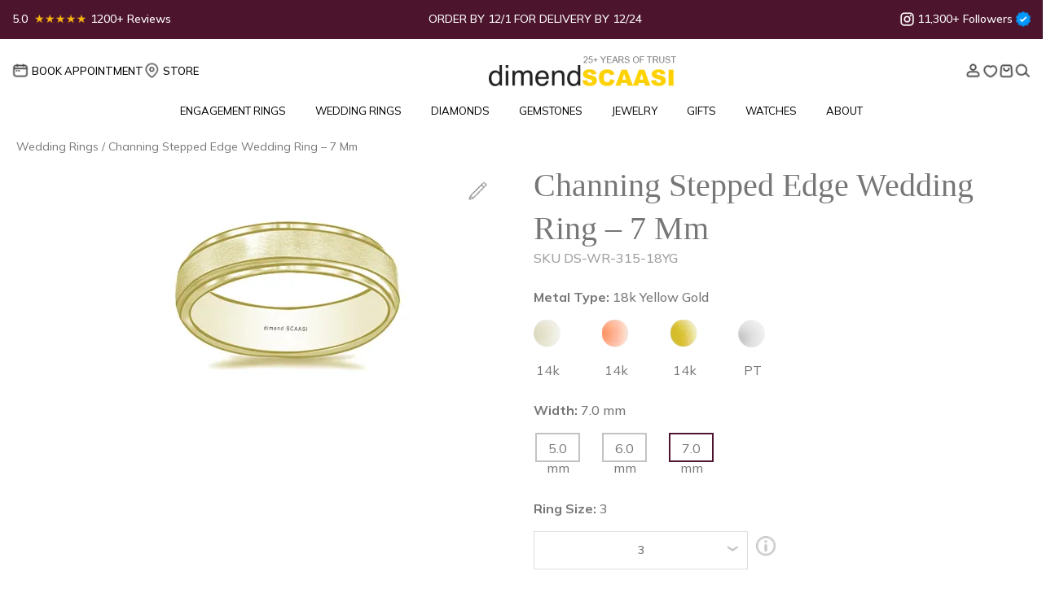

--- FILE ---
content_type: text/css; charset=UTF-8
request_url: https://www.dimendscaasi.com/wp-content/themes/dimendcaasi/css/landing-page.min.css
body_size: 10331
content:
.shop-wedding-ring .owl_about_main_slider .items{display:inline-block;width:20%!important}.anniversary-landing .engagement-details{width:100%}.anniversary-landing .engagement-details a.build-ring{display:inline-block}.anniversary-landing a.build-ring.build-settings{margin-right:15px}.anniversary-landing a.build-ring.build-diamons{margin-left:15px}.wedding-landing-layout a.build-ring:hover{background:#555;text-decoration:none;padding:12px 20px;transition:0s}.engagement-landing-layout a.build-ring:hover{background:#555;text-decoration:none;padding:12px 20px;transition:0s}.anniversary-landing .engagement-details p span{margin:25px auto 40px!important;max-width:50%}.anniversary-landing:after{content:"";background:0 0!important;height:100%;position:absolute;width:100%;background-size:100%;top:0;max-height:402px;margin-top:30px;z-index:1}.anniversary-yelp{padding:0!important}.exp-wed-landing .yelp-google:before{border-bottom:none}.sel-men-ring-styl .owl_about_main_slider .items{display:inline-block}.sel-men-ring-styl .owl_about_main_slider{text-align:center}.wedding-rings-metal ul li{margin-right:0}.wedding-landing-layout a.build-ring{width:290px}.shop-wedding-ring h3 a{color:#767676;font-size:14px}.shop-wedding-ring .diamond-collection-inner h3 a:hover{font-weight:700}.sel-men-ring-styl .diamond-collection-inner h3 a{color:#767676;font-size:14px}.shop-wedding-ring .diamond-collection-inner h3{padding:3px 0;margin:0!important}.shop-wedding-ring .product-desc{padding:0;margin:0 7px!important;border:none}.luxury-content{position:absolute;bottom:0}.engagement-landing-layout .signature-luxury .luxury-content{width:100%}.signature-content{position:absolute;bottom:55px;text-align:center;padding:0 40px;width:100%}.luxury-content{position:absolute;bottom:55px;text-align:center;padding:0 40px}h2.caption-txt,h3.caption-txt{bottom:40%;text-transform:capitalize;color:#fff;border-left:none!important;border-right:none!important;width:100%;margin:0 auto;text-align:center;border:1px solid #ffffff87;padding:4px 0 7px 0}.luxury-content p{letter-spacing:-.1px}.best-sellers.shop-from-ring-category.shop-ring-color .ring-img h3{background:#fff;padding:40px 0 20px}.shop-from-ring-category .ring-img h3{margin-bottom:0;padding:53px 0 20px;text-align:center;color:#767676;font-size:14px;background:#fbfbfb;position:relative}.signature-collect img{width:100%}.wedding-engagement-rings .engagement-section .steps{left:0;right:0}.wedding-engagement-rings .engagement-section .steps .settings-steps{padding:0;min-height:50px!important;min-width:190px;background:#fff;border-radius:6px;width:150px}.wedding-engagement-rings .engagement-section .steps .settings-steps h2{font-size:14px!important;left:14px}.wedding-engagement-rings .engagement-section .steps .settings-steps p{font-size:14px;margin:0;padding:0;position:relative;left:7px;font-weight:700}.wedding-engagement-rings .engagement-section .steps .settings-steps.active{padding-left:20px!important}.wedding-engagement-rings .engagement-section .steps .settings-steps.active h2{padding-left:0!important;left:-7px}.wedding-engagement-rings .engagement-section .steps .settings-steps h2::after{top:0;left:16px;height:16px;background:#707070}.wedding-engagement-rings .engagement-section .steps .settings-steps img{width:19px;right:4px}.shop-btn{margin-top:90px}.create-own-ring .engagement-details{top:-85px}.exp-wed-landing .yelp-google span{font-weight:700}.explore-diamond-collection.sel-men-ring-styl .items .product-desc{box-shadow:none!important}.explore-diamond-collection.sel-men-ring-styl .items .product-desc .diamond-collection-inner img{transition:.5s;transform:scale(1);box-shadow:none}.explore-diamond-collection.sel-men-ring-styl .items .product-desc:hover .diamond-collection-inner img{transition:.5s;transform:scale(1);box-shadow:none!important}.sel-men-ring-styl .product-desc:hover{box-shadow:0 3px 10px rgb(144 144 144 / 17%)}.shop-wedding-ring .product-desc:hover{box-shadow:0 3px 10px rgb(144 144 144 / 17%)}.popular-setting .product-desc:hover{box-shadow:0 3px 10px rgb(144 144 144 / 17%)}.popular-setting .items .product-desc:hover .diamond-collection-inner img{box-shadow:none}.sel-men-ring-styl .items .product-desc:hover .diamond-collection-inner img{box-shadow:none}.shop-wedding-ring .items .product-desc:hover .diamond-collection-inner img{box-shadow:none}.shop-wedding-ring .items .product-desc:hover .diamond-collection-inner h3 a{font-weight:700;text-decoration:none}.sel-men-ring-styl .items .product-desc:hover .diamond-collection-inner h3 a{font-weight:700;text-decoration:none}.popular-setting .items .product-desc:hover .diamond-collection-inner h3 a{font-weight:700;text-decoration:none}.natural-diamond img{width:100%}.blog-desc a:hover{text-decoration:none}.engagement-landing-layout .popular-setting .owl_about_main_slider .items{width:23%}.step-num{margin:0;color:#767676;padding-right:20px;position:relative;font-size:14px;font-weight:700;left:10px;font-family:mulish}.step-num::after{top:0;left:16px;height:16px;background:#707070;content:"";position:absolute;width:1px;right:15px}.anniversary-landing p{width:50%;margin:15px auto}p.mob-txt{display:none}.signature-luxury img{width:100%}.create-own-ring .engagement-section h2{font-size:30px}.popular-setting .product-desc .diamond-collection-inner h3{margin-bottom:15px;text-align:center;color:#707070;font-size:14px;margin-top:15px;margin:0!important;padding:3px 0}.popular-setting .product-desc .diamond-collection-inner h3 a{margin-bottom:15px;text-align:center;color:#707070;font-size:14px;margin-top:15px}.fine-jewelry-landing-layout .create-own-ring .engagement-details{top:0}.lab-desc-txt{background-image:url(../images/bg-texture.webp);padding:3%;background-repeat:no-repeat;background-size:100%}.lab-desc-txt h4{color:#585857;font-family:arapey;font-size:40px}.lab-desc-txt p{font-size:14px;color:#585857;min-height:59px}.engagement-landing-layout .banner-txt .banner-btn{font-size:14px}.wedding-landing-layout .banner-txt .banner-btn{font-size:14px}.lab-desc-txt a.build-ring:hover{padding:12px 20px;background:#555;min-height:59px}.lab-natural-diamond .col-lg-6{margin-bottom:0}.shapes-slider-owl{display:block}.shapes-slider-owl .items{display:inline-block;width:7.7%;text-align:center}.shapes-slider-owl .product-desc{margin:0}.stud-landing{background:url(../images/diamond-stud-banner.webp) no-repeat!important;background-size:100%!important;padding:0!important;height:423px}.stud-landing .banner-txt{padding:60px 0}.stud-landing p{color:#fff!important;padding-right:105px}.stud-landing h1{margin-bottom:20px!important;color:#fff!important}.stud-note-strip{background:#ffeea8;margin:40px 0}.shop-prod .total-carat-weight p{font-weight:400;margin-top:0;height:40px;line-height:40px!important}.stud-desc p{letter-spacing:-.1px;margin-bottom:30px}.stud-desc span{display:block;margin-top:15px}.shop-prod .total-carat-weight ul li{margin:0}.shop-stud a{border:2px solid #ffd000;color:#000;padding:10px 0;display:block;width:100%;margin:0 auto;font-weight:700}span.prong-struct{background:url(../images/stud-sprites.webp);display:block;width:70px;height:70px}span.crown-struct{background:url(../images/stud-sprites.webp);display:block;width:106px;background-position:0 -80px;height:70px}.stud-structure{display:flex;justify-content:space-around;margin-top:40px}.shop-prod{width:250px;margin:0 auto}.prod-img h3{font-size:25px;color:#767676;font-family:Arapey,serif}.prod-img{height:340px}.shop-prod .select-metal-type ul li span{width:25px;height:25px;background-size:40px}.shop-prod .select-metal-type ul li.white-gold span{background-position:-9px -63px}.shop-prod .select-metal-type ul li.yellow-gold span{background-position:-8px -110px}.shop-prod .select-metal-type ul li.rose-gold span{background-position:-8px -17px}.shop-prod .select-metal-type ul li.platinum span{background-position:-8px -156px}.stud-desc{margin:50px 0}.custm-diamond a.build-ring{width:270px}.newlayout-engagement-rings.wedding-ring-women .custm-diamond a.build-ring{margin-top:16px}.custm-diamond a.build-ring:hover{padding:12px 20px;background-color:#555!important}.shop-stud{position:relative}.dropdown-content li a{font-size:12px;font-weight:400;border-top:none;background:#fff}ul.dropdown-content{position:absolute;width:100%;display:none}.shop-stud a{background:url(../images/down-arrow.webp) no-repeat right;background-position-x:95%}.shop-stud a:hover{text-decoration:none;font-weight:700}.shop-stud:hover ul.dropdown-content{display:block}.shop-prod .total-carat-weight ul li{margin:0;width:40px;height:40px;line-height:39px}span.prong-struct.classic-basket{background-position:-198px -4px}span.crown-struct.classic-basket{background-position:-101px -80px}span.prong-struct.martini{background-position:-308px -5px;height:75px}span.crown-struct.martini{background-position:-215px -80px}span.prong-struct.halo-hidden{background-position:-198px -4px;height:75px}span.crown-struct.halo-hidden{background-position:-324px -80px}span.crown-struct.prong{background-position:104px -80px;height:75px}.span.prong-struct.prong-struct{height:75px}.no-carat span{margin-top:35px}.natural-ctw p{margin-top:35px!important}.anniversary-landing img.fullscreen-img{width:95%;margin:0 auto}.shop-prod .select-metal-type ul li{text-align:center;color:#767676;font-size:13px}.shop-prod .select-metal-type ul li span{margin:10px auto}.stud-landing-layout .shop-prod:nth-child(4) .total-carat-weight.justify-content-between p,.stud-landing-layout .shop-prod:nth-child(4).four__clo .total-carat-weight.justify-content-between p{height:40px;line-height:40px}.new-york-location-layout .location-wedding-ring a.build-ring{width:auto;padding-left:8px;padding-right:8px;font-size:14px}.diamond-landing-banner{background:url(../images/diamond-landing-bg.webp) no-repeat!important;background-size:100%!important;padding:0 0!important;height:423px}.diamond-landing-banner .banner-txt{padding:60px 0}.diamond-landing-banner .banner-txt h1{color:#464646;margin-bottom:15px}.diamond-landing-banner p{color:#000;padding-right:200px}.diamond-landing-layout .sel-men-ring-styl .owl_about_main_slider .items{width:9%}.diamond-landing-layout .sel-men-ring-styl .product-desc img{max-width:100%}.diamond-landing-layout .sel-men-ring-styl .product-desc a{font-weight:700}.learn-diamond{text-align:center}.learn-diamond .product-desc{margin:0 25px!important}.learn-diamond .owl_about_main_slider .items{width:28%!important}.learn-diamond p{width:700px;margin:0 auto}.mob-txt{display:none}.sort-filter-landing h2{font-size:38px;font-family:Arapey,serif;color:#767676;text-align:initial}.diamond-landing-layout .engagement-section{max-width:450px}.blog-post{cursor:pointer;margin-bottom:40px}.blog-post:hover .blog-desc{box-shadow:0 3px 6px rgb(0 0 0 / 16%)}.blog-post .blogHeading-2,.blog-post h2{color:#83690c;font-size:24px;font-family:Arapey,serif}span.blog-social{background:url(../images/blog-socialmedia-sprites.png);width:55px;height:55px;display:inline-block;margin-right:25px;background-size:230px}span.blog-social:last-child{margin-right:0}span.blog-social.fb-blog{background-position:-56px 0}span.blog-social.insta-blog{background-position:-114px 0}span.blog-social.pint-blog{background-position:58px 0}.blog-list h1{font-size:40px;font-family:Arapey,serif;color:#3e3e3e;margin-bottom:30px}.blog-page-layout .breadcrum .wrapper{max-width:1280px}.blog-page-layout .breadcrum ul{padding:0;border-top:1px solid #c3c3c3}.best-chicago span.blog-social{background:url(../images/blog-socialmedia-sprites.png);width:24px;height:25px;display:inline-block;margin-right:15px;background-size:103px}.best-chicago span.blog-social.fb-blog{background-position:-25px 0}.blog-post-heading span.blog-social{width:35px;height:35px;margin-right:20px;background-size:143px}.blog-post-heading span.blog-social.fb-blog{background-position:-35px 0}.blog-post-heading span.blog-social.insta-blog{background-position:-213px 0}.blog-post-heading span.blog-social.pint-blog{background-position:179px 0}.best-chicago{box-shadow:0 3px 6px rgba(86,86,86,.22)}.blog-post-heading h1{color:#83690c;font-size:50px;font-family:Arapey,serif;margin-bottom:40px}.date-social-icon{margin-bottom:40px}.post-desc h2{color:#262626;font-size:37px;font-family:Arapey,serif;margin-top:30px}.post-desc h3{color:#262626;font-size:28px;font-family:Arapey,serif;margin-top:30px}.post-desc span{display:block;margin-top:15px}.best-chicago{max-width:300px;position:sticky;top:120px;visibility:hidden;opacity:0;transition:.5s}.best-chicago.test{visibility:visible;opacity:1;transition:.5s}.best-chicago span.blog-social.insta-blog{background-position:-52px 0}.best-chicago span.blog-social.pint-blog{background-position:26px 0}.blog-post img{width:100%;height:auto}span.devidr{margin:0 15px}.account-optn-bar{max-width:280px;background:#fffae5}.account-optn-bar h2{font-size:40px;font-family:arapay;color:#767676;padding:20px 30px}.account-optn-bar ul li a{color:#767676;font-size:20px;line-height:40px}.account-form-hdr h3{font-size:20px;color:#767676}.account-details form .form-control{border-radius:0}.account-details form label{color:#767676}.account-optn-bar li.active{background:#ffd000}.account-optn-bar li{padding:10px 0 10px 30px}.account-optn-bar ul li.active a{color:#fff;font-weight:700}.account-form-hdr a{color:#ffd000;font-size:20px;font-weight:700;text-decoration:underline}.account-optn-bar ul li a:hover{text-decoration:none}.account-breadcrum .breadcrum{background:#fff}.pref-checkbox .wpcf7-list-item input[type=checkbox]::before{width:33px;height:33px}p.send-offrs{top:-14px;padding:0 0 0 40px}section.account-breadcrum{padding:0}.refer-form .form-control{height:45px}.refer-form button.hint-send{padding:13px 0;min-width:350px}.account-details .srch-shop .cus-col2{padding-left:0}.account-details .choose-setting-btn{border-top:none;float:right}.pref-checkbox label{display:block}.account-optn-bar .nav-pills .nav-link.active,.nav-pills .show>.nav-link{color:#fff;background-color:#ffd000;border-radius:0;font-weight:700}.account-optn-bar .nav-pills .nav-link{color:#767676;font-size:18px;padding:10px 30px}.saved-add span{display:block}.refer-friend .col-lg-6{border:1px solid #707070;border-right:none}.refer-hdr h2{font-size:40px;color:#767676;font-family:Arapey,serif;text-align:center}.refer-hdr p{font-size:17px;text-align:center}.refer-form textarea{height:38px}.pref-checkbox .check-filters{position:absolute;bottom:0}.account-details form .form-control::placeholder{color:#9f9f9f;font-size:14px}.saved-add p{margin-bottom:5px}.lab-diamond-layout .engagement-section{max-width:520px}.strip p{margin:0}.saved-add{padding:2%;float:left;box-shadow:0 3px 6px rgb(118 118 118 / 15%);width:350px;position:relative}.saved-add img{position:absolute;right:10px;bottom:25px;width:20px}.shop-wedding-ring h2{margin-bottom:20px}.pref-checkbox .wpcf7-list-item input[type=checkbox]::after{width:33px;height:33px;display:flex;justify-content:center;align-items:center}.engagement-section.location-wedding-ring{width:100%;margin:auto;max-width:520px}.engagement-section.location-wedding-ring p{max-width:440px;margin:0 auto 30px}.boston-location{background:url(../images/boston-location-bannr.webp) no-repeat!important;background-size:100%!important;height:423px;padding:0!important}.new-york-location{background:url(../images/new-york-banner.webp) no-repeat!important;background-size:100%!important;height:423px;padding:0!important}.new-york-location .banner-txt{padding:80px 0}.location-wedding-ring a.build-ring{width:240px;font-size:11px;padding:12px 0}.hudson-river p{text-align:center;padding:0 45px}.new-york-location h1{color:#313131!important;padding-right:111px}.new-york-location-layout .owl_about_main_slider .items{width:23%;margin-right:0}.new-york-location-layout .owl_about_main_slider{text-align:center}.detroit-location{background:url(../images/detroit-location-bg.webp) no-repeat!important;background-size:100%!important}.sanfrancisco-location{background:url(../images/sanfrancisco-bg.webp) no-repeat!important;background-size:100%!important}.sanfrancisco-location .banner-txt{float:right;max-width:390px}.sanfrancisco-location .banner-txt h1{color:#fff!important;padding-right:0}.boston-location{background:url(../images/boston-location-bannr.webp) no-repeat!important;background-size:100%!important;height:423px;padding:0!important}.boston-location h1{color:#fff!important;padding-right:0}.boston-location .banner-txt{float:right;max-width:390px}.buy-hover{padding:12px 12px!important}.lab-created-diamond{background:url(../images/lab-created-bg.webp) no-repeat right}.lab-created-diamond{background:url(../images/lab-created-bg.webp) no-repeat right;padding:40px 0!important;text-align:center;background-size:28%}.lab-created-diamond p{width:650px;margin:0 auto}.lab-created-diamond h2{color:#585856;font-size:40px;font-family:Arapey,serif;margin-bottom:20px}.hpht p{font-size:16px;text-align:center}.lab-made-diamonds h2{font-family:Arapey,serif;text-align:center;color:#585857;font-size:38px;margin-bottom:15px}.lab-made-diamonds{background:url(../images/lab-created-texture-bg.png) no-repeat;background-size:cover}.why-lab-diamonds h2{text-align:center;color:#585857;font-family:Arapey,serif;margin-bottom:50px;font-size:40px}.why-lab-diamonds p{padding:0 96px}.lab-diamond-layout .sel-men-ring-styl .owl_about_main_slider .items{width:9%}.lab-diamond-layout .sel-men-ring-styl .product-desc img{max-width:100%}.lab-diamond-layout .sel-men-ring-styl .product-desc a{font-weight:700}.lab-diamond-layout .wedding-ring-women .engagement-section{max-width:520px}.hpht{padding:0 40px}.shop-prod .total-carat-weight ul li.active{border:1px solid #c0bda2}.modal-content.share-model{padding-bottom:25px}.modal-content.share-model .social-sprites-blog{text-align:center;width:300px;margin:45px auto 0;padding-top:40px}.modal-content.share-model .social-sprites-blog a{display:inline-block;margin:0 5px}.modal-content.share-model .social-sprites-blog a span.blog-social.pint-blog{background-position:-168px 2px}.modal-content.share-model .social-sprites-blog a span.blog-social{background:url(../images/blog-socialmedia-sprites.png);width:55px;height:56px;background-size:225px;background-repeat:no-repeat}.modal-content.share-model .social-sprites-blog a span.blog-social.fb-blog{background-position:-54px 2px}.modal-content.share-model .social-sprites-blog a span.blog-social.twitter-blog{background-position:1px 1px}.mt-minus-4{margin-top:-4px}.ctw-tooltip-dtl{box-shadow:1px 1px 10px #00000026;visibility:hidden;position:absolute;right:-192px;width:200px;padding:10px;top:6px;z-index:9;background:#fff;font-size:13px;border-radius:3px}.ctw-tooltip-info p img{cursor:pointer}.ctw-tooltip-info .ctw-label{display:inline-block}.ctw-tooltip-info .ctw-info-dtl{display:inline-block;cursor:pointer}.ctw-tooltip-info .ctw-info-dtl:hover .ctw-tooltip-dtl{visibility:visible}.ctw-tooltip-info.last-tooltip .ctw-tooltip-dtl{right:0;top:24px}.lab-diamond-landing-text .engagement-details{height:315px}.lab-diamond-landing-text .engagement-details h3{font-size:16px}.lab-diamond-landing-text .engagement-details p{display:block}.bannerView.homepage-banner{background-image:unset!important}.bannerView p{color:#313131!important}.our-reviews b.newlayout-heading{color:#000;font-weight:500}.yellow-gold-chain-landing{background:url(../images/yellow-gold-chains.webp) no-repeat!important;background-size:100%!important;padding:0!important;height:423px}.yellow-gold-chain-landing img{width:100%}.yellow-gold-chain-landing .banner-txt{padding:0 0}.yellow-gold-chain-landing .wrapper{padding:3% 15px!important}.shop-gold-chains a{border:2px solid #ffd000;color:#000;padding:10px 0;display:block;width:100%;margin:0 auto;font-weight:700;text-decoration:none}.gold-chains-yelp-google a{color:#000;text-decoration:none}.gold-chains-yelp-google span{display:block;color:#767676;font-size:12px;margin:10px 0}.trust-logo-bottom .ds-strip-bottom{position:absolute;right:0;bottom:0}.engagement-details.custm-gold-chain{height:180px}.stud-landing-layout .col-lg-12{overflow:auto!important}@media (min-width:1540px){.yellow-gold-chain-landing{height:545px}section .yellow-gold-chain-landing.homepage-banner{padding:10px 0}.yellow-gold-chain-landing .wrapper{padding:5% 15px!important}}@media (min-width:1540px) and (max-width:1680px){.yellow-gold-chain-landing{height:445px}}@media (min-width:1024px) and (max-width:1200px){.yellow-gold-chain-landing{height:350px}.yellow-gold-chain-landing .banner-txt{padding:0 0;translate:0 -9%}.custm-gold-chain .engagement-section{max-width:85%!important}}@media (min-width:768px) and (max-width:1023px){.yellow-gold-chain-landing .banner-txt{padding:0!important;translate:0 -13%}.yellow-gold-chain-landing{height:auto}.gold-chains-experience-logo img{width:90px;height:103px}.engagement-details.custm-gold-chain{height:170px}}@media (min-width:820px) and (max-width:1023px){.yellow-gold-chain-landing .banner-txt{padding:0 0;translate:0 -8%}}@media screen and (max-width:768px){.yellow-gold-chain-landing{height:auto}.gold-chains-experience-logo img{width:90px;height:103px}}@media (min-width:1501px) and (max-width:1920px){.shop-prod{width:250px;margin:0 34px 0 0}.shop-prod:last-child{margin:0}.prod-img h3{font-size:22px!important}section.hudson-river{padding:30px 0 0}}@media only screen and (min-width:1601px){.blog-page-layout .breadcrum .wrapper{max-width:90%}.prod-img{height:370px}}@media (min-width:1024px) and (max-width:1500px){.shop-prod{width:230px;margin:0 10px}.prod-img h3{font-size:22px}.shop-prod .total-carat-weight ul li{width:35px;height:35px;font-size:12px;line-height:35px}.blog-post .blogHeading-2,.blog-post h2{font-size:24px}.blog-desc p{font-size:12px}.diamond-landing-banner{height:380px}.slider-txt.lab-slide{margin-left:0}.lab-created-diamond{padding:15px 0 55px!important}}@media (min-width:1024px) and (max-width:1200px){.landing-pg-banner{height:auto}.landing-pg-banner .banner-txt{padding:20px 0}.stud-landing{height:auto}.stud-landing .banner-txt{padding:28px 0}section.engagement-landing{height:auto}.engagement-landing .banner-txt{padding:28px 0}.wedding-engagement-rings .engagement-section .steps .settings-steps{min-width:145px}.wedding-engagement-rings .engagement-section .steps .settings-steps p{padding:0 30px 0 0}.diamond-landing-banner .banner-txt{padding:31px 0}.new-york-location{height:auto}.new-york-location .banner-txt{padding:30px 0}.boston-location .banner-txt{float:none;margin:0 0 0 auto}.sanfrancisco-location .banner-txt{float:none;margin:0 0 0 auto}}@media (min-width:768px) and (max-width:1023px){.explore-diamond-collection.sel-men-ring-styl .owl-dots{display:none}.explore-diamond-collection.sel-men-ring-styl{padding-bottom:0!important}.lab-desc-txt{background-size:cover}.anniversary-landing:after{max-height:325px}.landing-pg-banner .banner-txt{padding:20px 0}.landing-pg-banner .banner-txt h1{font-size:40px}.shapes-slider-owl .items{width:100%}.landing-pg-banner h1{margin-bottom:10px!important}.engagement-landing h1{font-size:35px!important;margin-bottom:0!important}.wedding-ring-women a.build-ring{font-size:11px}.engagement-landing-layout .engagement-details{top:0}.signature-collect{padding:30px 0}.signature-content{bottom:43px}.lab-desc-txt a.build-ring{padding:12px 0;font-size:10px}.wedding-rings-metal h2{margin-bottom:30px}.luxury-content{bottom:43px}section.engagement-landing{height:auto}.luxury-content a.build-ring,.signature-content a.build-ring{margin-right:0}.engagement-landing .banner-txt{padding:20px 0}section.engagement-landing{background-size:cover!important}.create-own-ring .steps{display:none}.shop-btn{margin-top:0}.create-own-ring .engagement-section h2{font-size:24px}.ftr-hdng{font-size:12px;margin:20px 0}.account-optn-bar h2{font-size:30px;padding:15px 30px}.account-optn-bar ul li a{font-size:16px}.account-optn-bar li{padding:5px 0 5px 30px}.lab-landing-banner{height:auto}.lab-landing-banner .banner-txt{padding:15px 0}.fine-jewelry-landing{height:auto}.fine-jewelry-landing .banner-txt{margin:0;padding:30px 0}.fine-jewelry-landing-layout .fine-jewelry-landing .banner-txt{margin:0;padding:20px 0}.fine-jewelry-landing .banner-txt h1{font-size:35px}.fine-jewelry-landing-layout .engagement-details{display:flex;align-items:center}.account-details .choose-setting-btn{float:none}.refer-friend .col-lg-6{border:none}.diamond-landing-banner .banner-txt h1{font-size:36px;margin:0}.custm-diamond .engagement-section{position:absolute;top:45px}.prod-img h3{font-size:20px}.blog-post .blogHeading-2,.blog-post h2{font-size:17px}.blog-desc p{font-size:12px}span.blog-social{width:60px;background-size:255px;height:60px}span.blog-social.fb-blog{background-position:-63px 0}span.blog-social.insta-blog{background-position:-127px 0}span.blog-social.pint-blog{background-position:63px 0}.prod-img{height:300px}.shop-prod{margin:0 20px}.stud-landing h1{font-size:40px!important}.stud-landing .banner-txt{padding:0!important}.stud-landing .banner-txt{padding:0!important;position:relative;top:-23px}.stud-landing{padding:30px 0 0!important}.stud-shop{padding-top:0!important}.shop-prod .total-carat-weight ul li{width:30px;height:30px;font-size:10px;line-height:29px}.diamond-img img{width:170px}.slider-txt.lab-slide{left:38px}.slider-txt p{padding-right:80px;font-size:13px}.slider-txt h4{font-size:30px}.slider-txt a.build-ring{font-size:10px}.drag-area{height:370px}.diamond-landing-banner .banner-txt{padding:0}.diamond-landing-banner{padding:10px 0!important;height:auto}.sort-filter-landing .engagement-details{top:110px;padding:0 52px}.sort-filter-landing h2{font-size:25px!important}.lab-desc-txt h2,.lab-desc-txt h4{font-size:28px}.diamond-landing-layout .sel-men-ring-styl .owl_about_main_slider .items{width:40%!important}.diamond-landing-layout .create-own-ring .engagement-details{top:60px}.lab-created-diamond h2{font-size:32px}.lab-made-diamonds h2{font-size:32px}.hpht{padding:0}.why-lab-diamonds h2{font-size:32px}.why-lab-diamonds p{padding:0}.lab-diamond-layout .create-own-ring .engagement-details{top:55px}.create-own-ring .buy-hover{width:220px}.landing-pg-banner{height:auto;padding:0 0 10px!important}.natural-ctw p{margin-top:25px!important}.stud-landing{height:auto}.location-wedding-ring a.build-ring{margin-bottom:20px}.new-york-location-layout .create-own-ring .engagement-details{top:80px}.new-york-location{height:auto;padding:30px 0!important;background-size:cover!important}.new-york-location .banner-txt{padding:0 0}.new-york-location .banner-txt h1{font-size:35px;margin-bottom:20px}section.hudson-river{padding-bottom:0}.boston-location .banner-txt{margin:0;float:none}.sanfrancisco-location .banner-txt{float:none}.landing-pg-banner .banner-txt{background-size:107%!important;background-position:100% 100%!important}.diamond-landing-banner{height:auto!important}}.shop-prod .total-carat-weight ul{max-width:100%;justify-content:space-around!important}.lab-desc-txt{background-image:url(../images/bg-texture.webp);padding:3%;background-repeat:no-repeat;background-size:100%}.lab-desc-txt h4{color:#585857;font-family:arapey;font-size:40px}.lab-desc-txt p{font-size:14px;color:#585857;min-height:59px}.engagement-landing-layout .banner-txt .banner-btn{font-size:14px}.wedding-landing-layout .banner-txt .banner-btn{font-size:14px}.lab-desc-txt a.build-ring:hover{padding:12px 20px;background:#555;min-height:59px}.lab-natural-diamond .col-lg-6{margin-bottom:0}.shapes-slider-owl{display:block}.shapes-slider-owl .items{display:inline-block;width:7.7%;text-align:center}@media(min-width:1180px) and (max-width:1180px){.shapes-slider-owl .items{width:9%}}.shapes-slider-owl .product-desc{margin:0}.stud-note-strip{background:#ffeea8;margin:40px 0}.shop-prod .total-carat-weight p{font-weight:400;margin-top:0;height:40px;line-height:40px!important}.stud-desc p{letter-spacing:-.1px;margin-bottom:30px}.stud-desc span{display:block;margin-top:15px}.shop-prod .total-carat-weight ul li{margin:0}.shop-stud a{border:2px solid #ffd000;color:#000;padding:10px 0;display:block;width:100%;margin:0 auto;font-weight:700}span.prong-struct{background:url(../images/stud-sprites.webp);display:block;width:70px;height:75px}span.crown-struct{background:url(../images/stud-sprites.webp);display:block;width:106px;background-position:0 -80px;height:70px}.stud-structure{display:flex;justify-content:space-around;margin-top:40px}.shop-prod{width:250px;margin:0 auto}.prod-img h3{font-size:25px;color:#767676;font-family:Arapey,serif!important}.prod-img{height:340px}.shop-prod .select-metal-type ul li span{width:25px;height:25px;background-size:40px}.shop-prod .select-metal-type ul li.white-gold span{background-position:-9px -63px}.shop-prod .select-metal-type ul li.yellow-gold span{background-position:-8px -110px}.shop-prod .select-metal-type ul li.rose-gold span{background-position:-8px -17px}.shop-prod .select-metal-type ul li.platinum span{background-position:-8px -156px}.stud-desc{margin:50px 0}.custm-diamond a.build-ring{width:270px}.newlayout-engagement-rings.wedding-ring-women .custm-diamond a.build-ring{margin-top:16px}.custm-diamond a.build-ring:hover{padding:12px 20px;background-color:#555!important}.shop-stud{position:relative}.dropdown-content li a{font-size:12px;font-weight:400;border-top:none;background:#fff}ul.dropdown-content{position:absolute;width:100%;display:none}.shop-stud a{background:url(../images/down-arrow.webp) no-repeat right;background-position-x:95%}.shop-stud a:hover{text-decoration:none;font-weight:700}.shop-stud:hover ul.dropdown-content{display:block}.shop-prod .total-carat-weight ul li{margin:0;width:40px;height:40px;line-height:39px}@media (min-width:1200px) and (max-width:1700px){.gridGallery--content .margint-0{font-size:30px}.gridGallery--content>*{width:99%}}@media (min-width:1200px) and (max-width:1600px){.centerConetents .position-absolute a,.centerConetents .position-absolute a:hover,.centerConetents .position-absolute p{font-size:12px!important}}span.prong-struct.classic-basket{background-position:-198px -4px}span.crown-struct.classic-basket{background-position:-101px -80px}span.prong-struct.martini{background-position:-308px -5px;height:75px}span.crown-struct.martini{background-position:-215px -80px}span.prong-struct.halo-hidden{background-position:-198px -4px;height:75px}span.crown-struct.halo-hidden{background-position:-324px -80px}span.crown-struct.prong{background-position:104px -80px;height:75px}.span.prong-struct.prong-struct{height:75px}.no-carat span{margin-top:35px}.natural-ctw p{margin-top:35px!important}.anniversary-landing img.fullscreen-img{width:95%;margin:0 auto}.shop-prod .select-metal-type ul li{text-align:center;color:#767676;font-size:13px}.shop-prod .select-metal-type ul li span{margin:10px auto}.stud-landing-layout .shop-prod:nth-child(4) .total-carat-weight.justify-content-between p,.stud-landing-layout .shop-prod:nth-child(4).four__clo .total-carat-weight.justify-content-between p{height:40px;line-height:40px}.new-york-location-layout .location-wedding-ring a.build-ring{width:auto;padding-left:8px;padding-right:8px;font-size:14px}.diamond-landing-banner{background:url(../images/diamond-landing-bg.webp) no-repeat!important;background-size:100%!important;padding:0 0!important;height:423px}.diamond-landing-banner .banner-txt{padding:60px 0}.diamond-landing-banner .banner-txt h1{color:#464646;margin-bottom:15px}.diamond-landing-banner p{color:#000;padding-right:200px}.diamond-landing-layout .sel-men-ring-styl .owl_about_main_slider .items{width:9%}.diamond-landing-layout .sel-men-ring-styl .product-desc img{max-width:100%}.diamond-landing-layout .sel-men-ring-styl .product-desc a{font-weight:700}.learn-diamond{text-align:center}.learn-diamond .product-desc{margin:0 25px!important}.learn-diamond .owl_about_main_slider .items{width:28%!important}.learn-diamond p{width:700px;margin:0 auto}.mob-txt{display:none}.sort-filter-landing h2{font-size:38px;font-family:Arapey,serif!important;color:#767676;text-align:initial}.diamond-landing-layout .engagement-section{max-width:450px}.blog-post{cursor:pointer;margin-bottom:40px}.blog-post:hover .blog-desc{box-shadow:0 3px 6px rgb(0 0 0 / 16%)}.blog-post h2{color:#83690c;font-size:24px;font-family:Arapey,serif}span.blog-social{background:url(../images/blog-socialmedia-sprites.png);width:55px;height:55px;display:inline-block;margin-right:25px;background-size:230px}span.blog-social:last-child{margin-right:0}span.blog-social.fb-blog{background-position:-56px 0}span.blog-social.insta-blog{background-position:-114px 0}span.blog-social.pint-blog{background-position:58px 0}.blog-list h1{font-size:40px;font-family:Arapey,serif;color:#3e3e3e;margin-bottom:30px}.blog-page-layout .breadcrum .wrapper{max-width:1280px}.blog-page-layout .breadcrum ul{padding:0;border-top:1px solid #c3c3c3}.best-chicago span.blog-social{background:url(../images/blog-socialmedia-sprites.png);width:24px;height:25px;display:inline-block;margin-right:15px;background-size:103px}.best-chicago span.blog-social.fb-blog{background-position:-25px 0}.blog-post-heading span.blog-social{width:35px;height:35px;margin-right:20px;background-size:143px}.blog-post-heading span.blog-social.fb-blog{background-position:-35px 0}.blog-post-heading span.blog-social.insta-blog{background-position:-213px 0}.blog-post-heading span.blog-social.pint-blog{background-position:179px 0}.best-chicago{box-shadow:0 3px 6px rgba(86,86,86,.22)}.blog-post-heading h1{color:#83690c;font-size:50px;font-family:Arapey,serif;margin-bottom:40px}.date-social-icon{margin-bottom:40px}.post-desc h2{color:#262626;font-size:37px;font-family:Arapey,serif;margin-top:30px}.post-desc h3{color:#262626;font-size:28px;font-family:Arapey,serif;margin-top:30px}.post-desc span{display:block;margin-top:15px}.best-chicago{max-width:300px;position:sticky;top:120px;visibility:hidden;opacity:0;transition:.5s}.best-chicago.test{visibility:visible;opacity:1;transition:.5s}.best-chicago span.blog-social.insta-blog{background-position:-52px 0}.best-chicago span.blog-social.pint-blog{background-position:26px 0}.blog-post img{width:100%;height:auto}span.devidr{margin:0 15px}.account-optn-bar{max-width:280px;background:#fffae5}.account-optn-bar h2{font-size:40px;font-family:arapay;color:#767676;padding:20px 30px}.account-optn-bar ul li a{color:#767676;font-size:20px;line-height:40px}.account-form-hdr h3{font-size:20px;color:#767676}.account-details form .form-control{border-radius:0}.account-details form label{color:#767676}.account-optn-bar li.active{background:#ffd000}.account-optn-bar li{padding:10px 0 10px 30px}.account-optn-bar ul li.active a{color:#fff;font-weight:700}.account-form-hdr a{color:#ffd000;font-size:20px;font-weight:700;text-decoration:underline}.account-optn-bar ul li a:hover{text-decoration:none}.account-breadcrum .breadcrum{background:#fff}.pref-checkbox .wpcf7-list-item input[type=checkbox]::before{width:33px;height:33px}p.send-offrs{top:-14px;padding:0 0 0 40px}section.account-breadcrum{padding:0}.refer-form .form-control{height:45px}.refer-form button.hint-send{padding:13px 0;min-width:350px}.account-details .srch-shop .cus-col2{padding-left:0}.account-details .choose-setting-btn{border-top:none;float:right}.pref-checkbox label{display:block}.account-optn-bar .nav-pills .nav-link.active,.nav-pills .show>.nav-link{color:#fff;background-color:#ffd000;border-radius:0;font-weight:700}.account-optn-bar .nav-pills .nav-link{color:#767676;font-size:18px;padding:10px 30px}.saved-add span{display:block}.refer-friend .col-lg-6{border:1px solid #707070;border-right:none}.refer-hdr h2{font-size:40px;color:#767676;font-family:Arapey,serif;text-align:center}.refer-hdr p{font-size:17px;text-align:center}.refer-form textarea{height:38px}.pref-checkbox .check-filters{position:absolute;bottom:0}.account-details form .form-control::placeholder{color:#9f9f9f;font-size:14px}.saved-add p{margin-bottom:5px}.lab-diamond-layout .engagement-section{max-width:520px}.strip p{margin:0}.saved-add{padding:2%;float:left;box-shadow:0 3px 6px rgb(118 118 118 / 15%);width:350px;position:relative}.saved-add img{position:absolute;right:10px;bottom:25px;width:20px}.shop-wedding-ring h2{margin-bottom:20px}.pref-checkbox .wpcf7-list-item input[type=checkbox]::after{width:33px;height:33px;display:flex;justify-content:center;align-items:center}@media (min-width:1024px) and (max-width:1500px){.shop-prod{width:230px;margin:0 10px}.prod-img h3{font-size:22px}.shop-prod .total-carat-weight ul li{width:35px;height:35px;font-size:12px;line-height:35px}.blog-post h2{font-size:24px}.blog-desc p{font-size:12px}.diamond-landing-banner{height:380px}.slider-txt.lab-slide{margin-left:0}.lab-created-diamond{padding:15px 0 55px!important}.lab-landing-banner{height:auto}}.blog__greyBox{background-color:#f5f1f0;padding:22px!important}.blogBox--padding{padding-right:22px!important;padding-left:22px!important}.grid{display:grid}.grid2-30{grid-template-columns:30% 1fr}.grid2-30-reverse{grid-template-columns:1fr 30%}.gridre2-30{grid-template-columns:1fr 30%}.grid2-40{grid-template-columns:40% 1fr}.grid2-div50{grid-template-columns:48.5% 1fr}.grid2-50{grid-template-columns:1fr 1fr}.grid .blogLong{padding:0 50px}.gap-10{gap:10px}.padding30{padding:30px!important}.centerConetents .position-absolute a,.centerConetents .position-absolute a:hover,.centerConetents .position-absolute p{margin-bottom:0;color:#767676!important;text-decoration:none;font-size:14px!important;line-height:1.4;display:block}.gridGallery>div:first-child{margin-bottom:30px}.gridGallery .gridGallery--item{display:grid;grid-template-columns:1fr 1fr;grid-gap:30px}.coverImages img{height:100%;object-fit:cover}.gridGallery--content{display:flex;flex-direction:column;justify-content:center;align-items:center;position:relative}.fullFlex{display:flex;flex-direction:column}.fullFlex>*{flex:1 1 100%;background-color:#fff}.gridGallery--content::after,.gridGallery--content::before{content:"";width:155px;height:1px;background-color:#191919;position:absolute}.gridGallery--content::after{top:0}.gridGallery--content::before{bottom:0}.gridGallery--content>*{width:80%}.centerConetents .position-absolute{bottom:0;padding:10px}.education-content-box a:hover{text-decoration:none!important}.education-menu-links div,.education-menus{background-color:#fcfcfc}.education-menu-links div{width:80%;padding:30px 30px}.education-menu-links>div *{margin-bottom:0}.education-menu-links a,.education-menu-links-mob a,.education-menu-links>div *,.education-menus a{color:#767676!important;font-weight:700;text-decoration:none}.education-menu-links-mob a,.education-menus a{white-space:nowrap}.education-menu-links a:hover,.education-menu-links-mob a:hover,.education-menu-links>div :hover,.education-menus a:hover{color:#83690c!important}.education-menus a:hover{border-bottom:5px solid #83690c}.education-menu-links a,.education-menu-links-mob a,.education-menu-links>div *{font-size:18px}.education-content a,.education-content p{font-size:16px;line-height:1.8;font-family:Mulish,sans-serif}.education-menu-links a,.education-menu-links>div *{width:100%;display:block;padding:10px 0}.education-menus{overflow-x:auto}.education-menus a{font-size:20px;font-family:Mulish,sans-serif}.education-menu-links-mob{overflow-x:auto;white-space:nowrap}.education-menus a.active{border-bottom:5px solid #83690c}.education-menu-links a.active,.education-menu-links-mob a.active,.education-menu-links>div .active,.education-menus a.active{color:#83690c!important}.education-content-box::-webkit-scrollbar{display:none}.education-content h1{font-size:50px;margin-bottom:30px}.site_map h2 a{font-size:37px;line-height:1.2;font-family:Arapey,serif;color:#000}.education-content h2{font-size:37px}.education-content h3{font-size:28px}.education-content h4{font-size:22px}.education-content h1,.education-content h2,.education-content h3,.education-content h4{font-family:Arapey,serif;color:#000}.education-content p a{color:#a46c07;text-decoration:underline}.image-container{gap:30px}.exp-section-img{margin-bottom:20px;padding:0}.education-content .bg-btn-dark:not(.bg-btn-dark_nohover):hover{color:#313131!important;background-color:transparent;border:2px solid #313131}.education-content .bg-btn-dark{background-color:#313131;color:#fff!important;font-weight:700;border:2px solid #313131}.col_heading{display:flex;align-items:center;height:115.5px;justify-content:center;text-align:center}.choose_you{font-size:16px;color:#000;border:2px solid #e2d071}.choose_you::-webkit-scrollbar{height:7px}.choose_you::-webkit-scrollbar-thumb{background-color:#e2d071;border-radius:10px}.col_first .col_text{padding-left:5px;justify-content:start!important}.col_first,.col_second{width:25%;border-right:2px solid #e2d071}.col_second:last-child{border-right:0}.col_text:first{border-top:1px solid #e2d071}.col_text{border-bottom:1px solid #e2d071;display:flex;text-align:center;align-items:center;height:44px;justify-content:center}.col_heading{border-bottom:1px solid #e2d071!important}.col_text:last-child{border:0}.choose_you .col_first{background-color:#fff}.education-content{overflow:hidden}.mx--4{margin:0 -1.5rem}.r-name{color:#000!important}.w-lg-60{min-width:70%;width:70%;white-space:nowrap}.education-content section,.education-content section .section-img{margin-bottom:30px;padding:0}.row-text-section{flex-direction:row!important}.row-text-image-left{margin-right:40px!important;margin-left:0!important;margin-bottom:0!important;padding-left:0!important;padding-right:0!important}.row-text-image-right{margin-right:0!important;margin-left:40px!important;margin-bottom:0!important;padding-left:0!important;padding-right:0!important}.img-scroll>img{max-width:100%;height:auto}.img-scroll{overflow-x:auto}.img-scroll::-webkit-scrollbar{height:7px}.img-scroll::-webkit-scrollbar-thumb{border-radius:10px;background-color:#e2d071}.row-text{display:flex;flex-direction:column;justify-content:center;padding-left:0!important;padding-right:0!important}.full-image-section{margin-right:0!important;margin-left:0!important;padding-top:3rem!important;padding-bottom:3rem!important;justify-content:center}.common-table{padding:3rem 0 .5rem 0!important}.the-cost{padding:0 0 .5rem 0!important}.book-appoint,.shop-diam{padding:3rem!important}.review-text{padding:3rem!important}.insta-text{padding-left:0!important;padding-right:3rem!important}.insta-img-top{margin-bottom:1.875rem!important}#bg-btn-dark a,#bg-btn-dark-2 a{color:#fff!important}#bg-btn-dark a:hover,#bg-btn-dark-2 a:hover{color:#313131!important}.shop-diam-section>img{margin-bottom:0!important}span[class*=labspite--]{background-image:url(https://www.dimendscaasi.com/wp-content/uploads/2023/06/lab-grown-diamonds-icon.webp)!important;background-size:80%!important;background-repeat:no-repeat!important;background-color:#f2f2f2}.about-sprite{background-image:url(https://www.dimendscaasi.com/wp-content/uploads/2023/06/about-us-icons.webp);background-size:400%;height:210px;width:210px;background-repeat:no-repeat}span.labspite--eco{background-position:44% -10%!important}span.labspite--value{background-position:54.2% 50%!important}span.labspite--conflict{background-position:54.2% 110%!important}.about-sprite.trust-sprite{background-position:0 0}.about-sprite.expert-sprite{background-position:99% 0}.about-sprite.afford-sprite{background-position:67.5% 33%}.about-sprite.return-sprite{background-position:33.5% 0}.about-sprite.lifetime-sprite{background-position:65.5% 0}.about-sprite.certify-sprite{background-position:100% 33%}.about-sprite.ship-sprite{background-position:33.5% 33%}.about-sprite.timely-sprite{background-position:0 33%}.about-sprite.style-sprite{background-position:0 67%}.about-sprite.size-sprite{background-color:#fff;background-position:63% 68%}.about-sprite.styles-metals{background-position:35% 95%;background-color:#fff}.about-sprite.match-it{background-position:0 95%;background-color:#fff}.about-sprite.styles-normalring{background-position:68% 97.3%!important;background-color:#fff}.about-sprite.styles-doublering{background-position:100% 97%!important;background-color:#fff}.about-sprite.budget-sprite{background-position:95% 68%}.about-sprite.about-4c-sprite{background-position:31% 68%;background-color:#fff}.font-12{font-size:12px!important}.exp-section a{text-decoration:none}.before-ring div{justify-content:space-around}.before-ring p{font-weight:700;color:#000}.design-ring .steps h3{margin-top:1.5rem;margin-bottom:1rem}.design-ring .steps{padding-left:1.5rem!important;padding-right:1.5rem!important;display:flex;flex-direction:column}.design-intro-section{margin-top:3rem!important;flex-direction:row!important;justify-content:space-between!important}.design-intro-section>.col{padding-right:3rem!important;padding-left:0!important;flex-direction:column;justify-content:center}.custom-ring div:nth-child(2),.design-process div:nth-child(2),.exp-inner-wrap div:nth-child(2){padding-left:.5rem!important;padding-right:.5rem!important}.exp-section .hidden-item{visibility:hidden}.ds-care div{margin-bottom:20px!important}.newlayout-heading{margin-bottom:20px}@media (min-width:1200px) and (max-width:1800px){.about-sprite{height:180px}}@media (min-width:1200px) and (max-width:1600px){.centerConetents .position-absolute a,.centerConetents .position-absolute a:hover,.centerConetents .position-absolute p{font-size:12px!important}.w-lg-60{font-size:14px!important}.about-sprite.about-4c-sprite,.about-sprite.budget-sprite,.about-sprite.size-sprite,.about-sprite.style-sprite,.sideimage_section--space.bg__gray .about-sprite:not(.iconsBox--small){height:155px!important}.iconsBox .about-sprite.style-sprite{background-position:0 65%}.iconsBox .about-sprite{width:100%!important}}@media (max-width:1280px){.education-menus a{font-size:18px}.education-content p,.education-menu-links a,.education-menu-links-mob a,.education-menu-links>div *{font-size:16px;display:block}.w-lg-60{width:100%;white-space:nowrap}.before-ring{flex-direction:column}.book-appoint-section{flex-direction:column-reverse!important}}@media screen and (max-width:991px){.education-content h1{font-size:26px}.education-content h2,.site_map h2 a{font-size:22px}.education-content h3{font-size:20px}.education-content h4{font-size:18px}.book-appoint,.shop-diam{padding-top:1.875rem!important;padding-bottom:1.875rem!important}.book-appoint-img,.shop-diam-img{margin-top:1.875rem!important}}@media (max-width:767px){.shop-wedding-ring .owl_about_main_slider .items{width:100%!important}.sort-filter-landing h2{text-align:center;font-size:24px;padding:0 45px}.diamond-landing-banner p{padding-right:0}.diamond-landing-banner{background:0 0!important;padding:0!important;height:auto}.lab-created-diamond h2{font-size:24px}.lab-created-diamond{background-image:unset!important;padding:15px 0!important;height:300px;background-size:70%;background-position-y:100%}.lab-created-diamond p{width:100%}.stud-landing{background:0 0!important;height:auto}.stud-landing p{color:#767676!important;padding:0}.stud-landing h1{margin-bottom:10px!important;color:#585856!important}.stud-landing{padding:0!important}.stud-shop{padding-top:0!important}.mobilex50 .position-absolute{padding:10px!important}.centerConetents .mobilex50 .position-absolute a,.centerConetents .mobilex50 .position-absolute p{font-size:14px!important}.padding30{padding:16px!important}.blog-details .margint-0{margin-top:0!important}.blogBox--padding{padding-right:0!important;padding-left:0!important}.centerConetents .centerConetents--items>*{width:calc(50% - 5px)}.centerConetents .centerConetents--items{flex-wrap:wrap}.centerConetents .centerConetents--items .text-center{width:100%}.centerConetents .position-absolute a,.centerConetents .position-absolute a:hover,.centerConetents .position-absolute p{font-size:11px!important;padding:0 10px}.education-content a,.education-content p{font-size:14px}.choose_you{font-size:14px}.col_heading,.col_text{width:180px!important}.col_first .col_text{padding-left:10px}.education-content{overflow:visible}.full-bleed{box-shadow:0 0 0 100vmax #f8f9fa;clip-path:inset(0 -100vmax)}.col_first,.col_second{width:180px!important}.col_first{position:sticky;left:0}.choose_you{overflow-x:scroll;margin:25px 0}.mx--4{margin:0 0}.education-content h1{font-size:30px;margin-bottom:10px}.education-content h2,.site_map h2 a{font-size:24px}.education-content h3{font-size:20px}.education-content h4{font-size:18px}.education-content section,.education-content section .section-img{margin-bottom:20px}.row-text-section{flex-direction:column!important}.row-text-image-left,.row-text-image-right{margin-left:auto!important;margin-right:auto!important;margin-bottom:1rem!important}.img-scroll>img{max-width:unset;height:auto}.img-scroll{margin-top:.5rem!important;margin-bottom:.5rem!important}.full-image-section{padding-top:1rem!important;padding-bottom:1.5rem!important}.common-table,.the-cost{padding:.5rem 0!important}.book-appoint,.shop-diam{padding:15px 0!important}.review-text{padding:15px 0!important}.insta-text{padding-right:15px!important}.insta-img-top{margin-bottom:15px!important;padding-left:0!important;padding-right:0!important}.insta-img-bottom{margin-bottom:15px!important;padding-left:0!important;padding-right:0!important}.insta-img-bottom:last-child{margin-bottom:0!important}.shop-diam-section>img{margin-top:15px!important}.book-appoint-img,.shop-diam-img{margin-top:1.875rem!important}.customer-name{margin-bottom:0!important}.about-sprite{height:150px;width:150px}.design-ring .steps{padding-left:0!important;padding-right:0!important}.fedex-logo{width:100px!important}.design-intro-section{margin-top:1rem!important;flex-direction:column!important}.design-intro-section>.col{padding-right:0!important}.design-process div{margin-bottom:15px!important}.exp-section-img{margin-bottom:10px}.custom-ring div:nth-child(2),.design-process div:nth-child(2),.exp-inner-wrap div:nth-child(2){padding-left:0!important;padding-right:0!important}.design-process .last-item{margin-bottom:0!important}.exp-section .hidden-item{display:none}}@media (min-width:1280px) and (max-width:1540px){.before-ring{flex-direction:column}.before-ring div{justify-content:space-evenly}}@media (min-width:1280px) and (max-width:1800px){.sideimage_section img.w-50{width:40%!important}}.shop-ring-color .ring-img:hover a,.shop-ring-color .ring-img:hover h3{text-decoration:none!important}.blog-post .blog-desc p.mb-4{display:none}@media (min-width:767px){.blog-post>a{display:block;min-height:255px;background-color:#f7f7f7;position:relative;overflow:hidden}.blog-post>a>img{position:absolute;top:50%;left:50%;transform:translate(-50%,-50%)}.blog-post .blog-desc p.mb-4{display:none}.education-menus{margin-left:auto}}.ml40{margin-left:40px!important}.mr40{margin-right:40px!important}.mt10{margin-top:10px!important}.mt30{margin-top:30px!important}.mb15{margin-bottom:15px!important}.mb30{margin-bottom:30px!important}.colorBlack{color:#000!important}.education-content p{margin-bottom:10px}@media (max-width:767px){.education-menu-links>div a,.education-menu-links>div p{padding-top:0!important}.education-menu-links>div{width:100%;display:flex;overflow-x:auto;white-space:nowrap;background-color:unset;padding:0}.education-menu-links a,.education-menu-links>div *{padding:8px 15px!important;width:fit-content!important}.education-menu-links a:first-child{padding-left:0!important}.mt30{margin-top:15px!important}.mb30{margin-bottom:15px!important}.mt-mob10{margin-top:10px!important}.mb-mob10{margin-bottom:10px!important}}@media (min-width:768px) and (max-width:1023px){.signature-luxury img{height:520px}.signature-content{bottom:80px}.engagement-landing-layout .engagement-details{padding:0 10px}}@media (min-width:1024px) and (max-width:1024px){.create-own-ring .engagement-details{top:-120px}.engagement-details{width:49%}.wedding-engagement-rings .engagement-section .steps .settings-steps p{font-size:14px!important}}@media (min-width:768px) and (max-width:1024px) and (orientation:landscape){.luxury-content{bottom:20px}.signature-content{bottom:40px}.newlayout-engagement-rings.wedding-ring-women .engagement-section{max-width:445px}}@media (min-width:820px) and (max-width:1180px) and (orientation:portrait){.signature-content{bottom:62px}}@media (min-width:820px) and (max-width:1180px) and (orientation:landscape){.luxury-content{bottom:20px}.create-own-ring .engagement-details{top:-128px}}@media (min-width:1024px) and (max-width:1366px) and (orientation:portrait){.luxury-content{bottom:20px}.signature-content{bottom:20px}.newlayout-engagement-rings.wedding-ring-women .engagement-section{max-width:420px}}@media (min-width:1024px){.lab-natural-diamond .lab-desc-txt{height:250px}}@media (min-width:768px) and (max-width:1023px){.lab-natural-diamond .lab-desc-txt{height:295px}.custm-diamond .engagement-section{top:30px}}@media (max-width:767px){.newlayout-heading{margin-bottom:10px}.pd-15-res{padding:0 15px}.gridGallery>div:first-child{margin-bottom:20px}.lab-diamond-landing-text .engagement-details{height:auto}.lab-desc-txt{background-size:cover}.landing-pg-banner .banner-txt p{color:#767676}.new-york-location{height:auto}.new-york-location h1{padding-right:0!important}.hudson-river p{text-align:left;padding:15px 0 0}.new-york-location-layout .hudson-river p{padding-top:0}.hudson-river{padding:0!important}section.wedding-ring-women{margin-top:0!important}.anniversary-landing .engagement-details{background:url(../images/anniversary-bg.jpg);background-position:530px 5px;padding:50px 15px 120px 15px}.anniversary-landing .engagement-details h2{color:#fff!important}.wedding-engagement-rings.create-own-ring.fine-jewelry-sec .engagement-details p{display:block}.anniversary-landing .engagement-details h2 span{color:#fff!important}.anniversary-landing .engagement-details a.build-ring{display:block}.anniversary-landing a.build-ring.build-diamons{margin-left:0}.sel-men-ring-styl .product-desc img{max-width:100%}.sel-men-ring-styl h2{text-align:initial;padding-right:0!important}.shop-wedding-ring h2{text-align:initial;padding-right:0!important}.shop-metal-color h2{text-align:initial;padding-right:0!important}.trusted-bridal h3{padding:0 42px}.wedding-rings-metal ul{justify-content:space-between!important;max-width:100%}.exp-wed-landing .engagement-details{width:100%!important;top:45%!important}.anniversary-yelp{width:100%;position:relative;top:155px;justify-content:space-between;left:50px}.anniversary-yelp img{max-width:100%;width:100px}.shop-wedding-ring .owl_about_main_slider .items{width:100%!important}.sel-men-ring-styl .owl_about_main_slider .items{width:100%}section.engagement-landing{background:0 0!important;padding:0;height:auto}.popular-setting h2{text-align:initial}.shop-ring-color h2{text-align:initial}.shapes-slider-owl .items{width:100%}.sel-men-ring-styl .active .items .product-desc:first-child{box-shadow:0 3px 10px rgb(144 144 144 / 17%)}.engagement-landing .banner-txt p{color:#767676;padding-right:0}.signature-collect{padding:20px 0}.signature-luxury .col-lg-6{padding:0}.luxury-content{bottom:25px;padding:0 15px}.signature-content{bottom:25px;padding:0 15px}.signature-collect a.build-ring{width:100%!important;margin:10px auto}h2.caption-txt,h3.caption-txt{font-size:16px}.create-own-ring .steps{display:none}.shop-btn{margin-top:0}section.hudson-river{padding:30px 0 0}.bannr-mob-landing{height:350px}.engagement-landing h1{color:#585856!important;margin-bottom:10px!important}.engagement-landing-layout .popular-setting .owl_about_main_slider .items{width:100%}.popular-setting .product-desc img{height:auto}.learn-diamond p{width:100%;margin:0 auto}.engagement-landing-layout .shop-wedding-ring h2{padding-right:80px}.ftr-hdng{background:0 0;margin:5px 0}.ftr-hdng.minus-plus:before{transform:rotate(0)}.shop-wedding-ring .product-desc{margin:0!important}.landing-pg-banner h1{margin-bottom:5px!important;color:#585856!important}.wedding-landing-layout .engagement-section p{font-size:14px}.ftr-hdng.active:before{transform:rotate(0)}p.des-txt{display:none!important}.landing-pg-banner{padding:0!important;height:auto}.wedding-ring-women .engagement-details{margin-bottom:0}section.wedding-ring-women{margin-top:0!important;padding-bottom:0!important}.blog-post .blogHeading-2,.blog-post h2{font-size:24px}span.blog-social{background-size:163px;width:40px;height:40px}.shop-wedding-ring{margin-bottom:0!important}.explore-diamond-collection.shop-wedding-ring{margin-bottom:15px!important}.diamond-landing-layout .explore-diamond-collection.shop-wedding-ring{margin-bottom:30px!important}.experience-rings.exp-wed-landing{padding-top:0!important}.wedding-engagement-rings.wedding-men-ring{padding-top:0!important}.best-sellers.shop-from-ring-category.shop-ring-color .ring-img p{padding:40px 0 7px}.explore-diamond-collection.shop-wedding-ring .owl_about_main_slider .items .product-desc{margin-bottom:10px!important}.wedding-men-ring .engagement-details{margin-bottom:0!important}.wedding-men-ring{padding-bottom:0!important}.sel-men-ring-styl{margin-bottom:0!important}.sel-men-ring-styl{padding-bottom:0!important}.wedding-rings-metal{padding-bottom:0!important}.engagement-landing{padding-bottom:0!important}.create-own-ring{padding-bottom:0!important}.shop-ring-color{padding-bottom:0!important}section.signature-luxury{padding:0!important}.anniversary-landing .engagement-details{margin-bottom:0!important}.trusted-bridal h2{padding:0 42px 10px}.blog-desc{box-shadow:0 3px 6px rgb(0 0 0 / 16%)}.create-own-ring .engagement-details{margin-bottom:0!important}.popular-setting .owl-carousel .active .product-desc h3 a{font-weight:700;text-decoration:none}.shop-wedding-ring .owl-carousel .active .product-desc h3 a{font-weight:700;text-decoration:none}.sel-men-ring-styl .active .product-desc{box-shadow:0 3px 10px rgb(144 144 144 / 17%)}.shop-wedding-ring .active .product-desc{box-shadow:0 3px 10px rgb(144 144 144 / 17%)}.engagement-landing-layout .engagement-section p{font-size:14px}.stud-shop{padding-top:0!important}.prod-img{height:258px}.strip{display:block!important}.shop-stud a{width:100%;padding:7px 0}.prod-img h3{font-size:18px}.stud-structure{justify-content:space-between}.shop-prod{width:185px;margin:0 15px 0 15px}.diamond-landing-banner p{padding-right:0}.diamond-landing-banner{background:0 0!important;padding:0!important;height:auto}.diamond-landing-layout .sel-men-ring-styl{padding:0;margin-bottom:30px!important}.diamond-landing-layout .sel-men-ring-styl .owl_about_main_slider .items{width:50%}.sort-filter-landing h2{text-align:center;font-size:24px;padding:0 45px}.sort-filter-landing{padding-bottom:0!important}.diamond-landing-layout .engagement-section p{font-size:14px}.create-own-ring .engagement-section h2{font-size:24px}.strip p{margin:5px 0 0 0}.stud-note-strip{margin:0}.stud-structure.prong-tri{position:relative;top:-10px}.stud-landing-layout .engagement-section p{font-size:14px}.shop-prod .total-carat-weight ul li{width:30px;height:30px;font-size:10px;line-height:29px}.shop-prod .select-metal-type ul li{margin:0 5px}.slider-txt{display:none}.drag-area .slider{left:0}.diamond-img img{width:150px;right:0;position:absolute;top:30px;left:-71px}.drag-area .foreground-img{width:90%}.lab-desc-txt h4{font-size:25px}.lab-natural-diamond .col-lg-6{padding:0;margin-bottom:30px}.lab-natural-diamond .col-lg-6:last-child{margin-bottom:0}.lab-natural-diamond{padding-bottom:0!important}.new-york-location-layout .explore-diamond-collection,.new-york-location-layout .wedding-engagement-rings{margin-bottom:0!important}.new-york-location-layout .newlayout-engagement-rings{padding-bottom:30px!important}.new-york-location-layout .popular-setting,.new-york-location-layout .shop-wedding-ring{padding-bottom:0}.diamond-landing-layout .sort-filter-landing .wrapper{background:url(../images/wrapper.filter-bg.png) no-repeat!important}.anniversary-landing p{width:50%;margin:15px auto;display:block;font-size:13px;width:100%;color:#fff!important;text-align:center!important}.comparison-slider-wrapper .comparison-slider .overlay h4{font-size:20px}.comparison-slider-wrapper .comparison-slider .overlay p{font-size:12px}.comparison-slider-wrapper .comparison-slider .resize .overlay{width:360px;padding:10px}.comparison-slider-wrapper .comparison-slider .resize{width:95%}.comparison-slider-wrapper .comparison-slider .divider{left:95%}.comparison-slider-wrapper .comparison-slider .overlay{bottom:0;background:#423c30;padding:10px}.account-form-hdr h3{font-size:16px;font-weight:700}.account-form-hdr a{font-size:16px}.account-optn-bar h2{font-size:25px;padding:10px 50px}.account-optn-bar{max-width:100%}.account-optn-bar ul li a{font-size:14px;line-height:20px}.account-optn-bar li{padding:10px 0 10px 50px}.account-form-hdr{margin:10px 0 20px}.empty-wishlist .srch-shop .cus-col2{padding:0}.account-details .choose-setting-btn{float:none}.account-optn-bar .nav-pills .nav-link{font-size:14px}.refer-friend .col-lg-6{border:none}.refer-hdr h2{font-size:25px}.refer-form .form-control{height:38px}.refer-form .sub-btn{margin-top:0}.refer-hdr p{font-size:16px}.refer-form button.hint-send{min-width:250px}.lab-landing-banner{background:0 0!important;padding:0!important;height:auto}.lab-landing-banner h1{color:#585856!important;MARGIN-BOTTOM:1px!important}.lab-landing-banner p{color:#767676}.lab-created-diamond h2{font-size:24px}.lab-created-diamond{padding:15px 0!important;height:300px;background-size:70%;background-position-y:100%}.lab-made-diamonds{background-position-x:100%}.lab-made-diamonds h2{font-size:24px;text-align:initial;padding-right:50px}.hpht{padding:0}.hpht p{font-size:14px;text-align:initial!important}.why-lab-diamonds h2{font-size:23px;margin-bottom:20px}.why-lab-diamonds p{padding:0}.lab-created-diamond p{width:100%}.lab-diamond-layout .engagement-section p{font-size:14px}.lab-diamond-layout .sel-men-ring-styl .owl_about_main_slider .items{width:50%}.blog-post-heading h1{font-size:30px;margin-bottom:10px}.date-social-icon{display:block!important;margin-bottom:10px}section.blog-headr{padding:0}.post-desc h2{font-size:24px;margin-top:20px}.post-desc h3{font-size:20px}.best-chicago{margin-top:0}.blog-list h1{font-size:30px;margin-bottom:20px}.blog-page-layout .breadcrum{margin-bottom:0}.blog-post{margin-bottom:30px}span.devidr{margin:0}.diamond-landing-banner .banner-txt h1{margin-bottom:0!important}.diamond-landing-layout .sel-men-ring-styl h2{padding-right:0}.blog-headr .col-lg-12{padding:0}.no-carat span{margin-top:51px}.new-york-location-layout .engagement-section p{font-size:14px}.new-york-location-layout .owl_about_main_slider .items{width:100%}.sanfrancisco-location .banner-txt h1{color:#313131!important}.boston-location h1{color:#313131!important}span.blog-social.fb-blog{background-position:-40px 0}span.blog-social.insta-blog{background-position:-80px 0}span.blog-social.pint-blog{background-position:41px 0}.boston-location .banner-txt{float:none}.sanfrancisco-location .banner-txt{float:none}.new-york-location-layout .homepage-banner .banner-txt h1 span{display:initial}.sel-men-ring-styl .shapes-slider-owl .active .items .product-desc:first-child{box-shadow:none}.account-optn-bar h2:before{content:'';width:30px;background:#767676;height:2px;display:block;position:absolute;left:25px;top:24px}.explore-diamond-collection.sel-men-ring-styl .shapes-slider-owl .owl-nav{top:24%}.explore-diamond-collection.sel-men-ring-styl .shapes-slider-owl .owl-nav .owl-prev{left:-7px}.explore-diamond-collection.sel-men-ring-styl .shapes-slider-owl .owl-nav .owl-next{right:-7px}.explore-diamond-collection.sel-men-ring-styl .shapes-slider-owl .owl-nav .owl-next span,.explore-diamond-collection.sel-men-ring-styl .shapes-slider-owl .owl-nav .owl-prev span{font-size:4em;color:#555}.lab-diamond-layout .sel-men-ring-styl .product-desc img{max-height:103px}.shop-prod .total-carat-weight p,.stud-landing-layout .shop-prod:nth-child(4) .total-carat-weight.justify-content-between p,.stud-landing-layout .shop-prod:nth-child(4).four__clo .total-carat-weight.justify-content-between p{height:30px;line-height:23px!important}.stud-landing.homepage-banner>img{margin:auto}.total-carat-weight{padding-bottom:40px!important;padding-top:20px!important}.explore-diamond-collection .newlayout-heading{padding-right:0!important}.experience-rings.exp-wed-landing{padding:0!important;margin-bottom:30px}.grid2-30,.grid2-30-reverse,.grid2-50,.grid2-div50,.gridGallery .gridGallery--item,.gridre2-30,section .grid2-40{grid-template-columns:1fr}section .blog__greyBox{padding:16px!important}section .grid .blogLong{padding:0}section .blog__greyBox .stud_blog{margin-bottom:0}section .gridReverce .gridReverce-item{grid-row:1}.centerConetents .position-absolute{padding:0 0 10px}.gridGallery--content{padding:16px 0}.gridGallery--content>*{width:100%;padding:0 16px}.education-menus a{margin-top:40px}}.education-content.watch-content .mb_14{margin-bottom:14px}.watch-content p.font__black{color:#000!important;margin-bottom:0;line-height:22px}.education-content.watch-content h2{font-weight:400;margin-bottom:14px}.education-content.watch-content section.mx_100{margin-top:100px;margin-bottom:100px}.watch-content .bld__txt{font-weight:700;color:#000}@media (max-width:1600px){.education-content.watch-content section.mx_100{margin-top:50px;margin-bottom:50px}}@media (min-width:1600px){.education-content.watch-content p{margin-right:10px}}.watch-content h3{font-size:28px!important;margin-bottom:14px}.watch-content .three-watch-images{display:flex;justify-content:space-between}.watch-content .three-watch-images .item{width:100%;height:100%;display:flex;flex-direction:column;gap:15px;flex:0 0 30%;max-width:30%}.watch-content .three-watch-images .item div{width:100%;height:100%;overflow:hidden;border:1px solid #00000033}.watch-content .three-watch-images .item img{width:100%;height:100%;object-fit:cover}.watch-content .three-watch-images .item a{font-size:16px;color:#a46c07;text-decoration:underline!important;cursor:pointer}.watch-content .three-watch-images .item p{font-size:16px}@media (min-width:766px) and (max-width:1281px){.education-content.watch-content h2{font-size:22px}.education-content .book-appoint{padding:10px 15px!important}.education-content.watch-content .book-appoint p{font-size:14px;line-height:16px}.education-content.watch-content .book-appoint a,.education-content.watch-content .book-appoint button{font-size:14px;line-height:16px;padding:5px 10px}.education-content.watch-content .book-appoint a{margin-bottom:5px!important}.education-content .watch__crystal{width:44%}}@media (max-width:765px){.watch-content .three-watch-images{flex-direction:column;gap:15px}.watch-content .three-watch-images .item{-ms-flex:0 0 100%;flex:0 0 100%;max-width:100%}.education-content.watch-content .mb-mob10{margin-bottom:30px!important}.education-content.watch-content section.mx_100{margin-top:30px;margin-bottom:30px}}@media (min-width:1501px){.stud__landing__div .shop-prod:last-child{margin:0 auto}.stud__landing__div .wrapper.top-text-wrapper{margin:0 5%!important}}.stud__landing__div .shop-prod .total-carat-weight ul li{min-width:40px}.stud__landing__div .shop-prod .total-carat-weight #nu_bandwidthtype{overflow-x:auto;overflow-y:hidden;padding-bottom:10px;height:60px}.stud__landing__div .shop-prod .total-carat-weight ul{display:inline-flex;gap:12px;flex-wrap:nowrap;justify-content:unset!important}.stud__landing__div .shop-prod .total-carat-weight #nu_bandwidthtype::-webkit-scrollbar{height:6px}.stud__landing__div .shop-prod .total-carat-weight #nu_bandwidthtype::-webkit-scrollbar-track{background:#f1f1f1}.stud__landing__div .shop-prod .total-carat-weight #nu_bandwidthtype::-webkit-scrollbar-thumb{background:silver;border-radius:10px}.stud__landing__div .shop-prod .total-carat-weight #nu_bandwidthtype::-webkit-scrollbar-thumb:hover{background:#a0a0a0}@-moz-document url-prefix(){.stud__landing__div .shop-prod .total-carat-weight #nu_bandwidthtype{scrollbar-width:thin;scrollbar-color:silver #f1f1f1}}@media (min-width:1024px) and (max-width:1500px){.stud__landing__div .shop-prod .total-carat-weight ul li{min-width:35px}}@media (max-width:767px){.stud__landing__div .shop-prod .total-carat-weight ul li{min-width:30px}}.stud__landing__div .shop-prod .total-carat-weight p.na-text,.stud__landing__div .shop-prod div.total-carat-weight p{height:60px!important}@media screen and (min-device-width:768px) and (max-device-width:1024px){.stud__landing__div .shop-prod .total-carat-weight p.na-text,.stud__landing__div .shop-prod div.total-carat-weight p{height:60px!important;margin:0;line-height:40px!important}.stud__landing__div .prod-img h3{font-size:22px}}.gemstone-content p a{text-decoration:none!important}.top--images img{aspect-ratio:1/1}.gemstone-content .three-watch-images{display:flex;gap:30px}.three-watch-images .item{width:100%;height:100%;display:flex;flex-direction:column;gap:15px;flex:0 0 30%;max-width:30%}.three-watch-images .item div{width:100%;height:100%;overflow:hidden;border:1px solid #00000033}.three-watch-images .item img{width:100%;height:100%;object-fit:cover}.three-watch-images .item a{font-size:16px;color:#a46c07;text-decoration:underline!important;cursor:pointer}.three-watch-images .item p{font-size:16px}.gemstone-image-content-section{display:flex;align-items:center;gap:30px;background-color:#f5f1f0;padding:30px!important}.gemstone-image-content-section .gemstone-images{width:30%}.gemstone-image-content-section .gemstone-images img{width:100%;height:auto}.gemstone-image-content-section .gemstone-content{width:70%;display:flex;flex-direction:column;gap:10px}.gemstone-image-content-50{display:flex;gap:30px;width:100%}.gemstone-image-content-50 div{width:50%;display:flex;flex-direction:column}.gemstone-image-content-50 div button,.gemstone-image-content-section button{width:90%;background-color:#313131;display:flex;align-items:center;justify-content:center;font-family:Mulish;font-size:16px;font-weight:700;line-height:normal;height:45px;color:#fff;border:none}.gemstone-image-content-50 div button a{color:#fff}.gemstone-image-content-50 div button img{width:15px!important;margin-left:8px}.gemstone-image-content-50 div img{width:100%;height:auto}.gemstone-image-content-50 .image-section{display:flex;flex-direction:row!important;gap:30px}.gemstone2-shop-section{display:flex;flex-direction:column;padding:30px;background-color:#f5f1f0;gap:30px;margin-bottom:30px!important}.gemstone2-shop-section .gemstone-image-content-50{padding:0!important}.gemstone2-shop-section section{margin-bottom:0!important}.gemstone-bg-pedding-section{background-color:#fff!important;padding:0!important}@media (max-width:765px){.three-watch-images{flex-direction:column}.three-watch-images .item{-ms-flex:0 0 100%;flex:0 0 100%;max-width:100%}.gemstone-image-content-section{flex-direction:column}.gemstone-image-reverse-mobile{flex-direction:column-reverse}.gemstone-image-content-section .gemstone-images{width:100%!important}.gemstone-image-content-section .gemstone-content{width:100%!important}.gemstone-image-content-50{flex-direction:column}.gemstone-image-content-50 div{width:100%!important}.gemstone-content .three-watch-images{gap:15px}}section.gem__type{background-image:url(../images/gemstone/emerald-gemstone-types.webp);border:1px solid #8b8b8b;padding:30px}section.gem__type .type__description p,section.gem__type .type__name a{color:#000;margin-bottom:0}section.gem__type .type__name a{font-size:28px;line-height:28.8px;font-family:Arapey,serif}.gem__type .list-group{flex-direction:row;text-align:center}.gem__type .tab-content{display:flex}.gem__type .list-group,.gem__type .tab-content{gap:3%}.gem__type .tab-content>.tab-pane{display:block;width:100%}.gem__type .list-group .list-group-item,.gem__type .tab-content .tab-pane{margin-right:5%}.gem__type .list-group .list-group-item.first_el,.gem__type .tab-content .tab-pane.first_el{width:60%;padding:0;margin:0}.gem__type .type__description{background-color:rgba(255,255,255,.6);padding-top:12px}.gem__type .type__description .tab-content:not(:last-of-type){border-bottom:1px solid #bbb}.gem__type .type__description .tab-content{padding-top:10px;padding-bottom:10px}.gem__type .type__description .tab-pane.first_el p{padding-left:0;word-break:break-all}.gem__type .type__name{padding:60px 12px 0 12px}.gem__type .list-group-item.active{z-index:unset;color:#000;background-color:transparent;border-color:unset;cursor:default;border:0;margin-top:0}.gem__type .list-group-item{cursor:default;border:0;background-color:transparent;padding:0}.gem__type .fade:not(.show){opacity:1}.gem__type .gem-type__image{padding-top:20px;padding-bottom:30px}.gem__type .gem-type__image img{object-fit:cover;width:100%}@media screen and (max-width:767px){.gem__type .tab-content>.tab-pane{display:none;width:100%}.gem__type .tab-content>.tab-pane.first_el{display:unset;width:100%}.gem__type .gem-type__image img{width:70%}.gem__type .tab-content>.active{display:block}.gem__type .gem-type__image .tab-content>.active{text-align:center}.gem__type .gem-type__image .tab-content>.tab-pane.first_el{display:none}section.gem__type .type__name a{font-size:14px;line-height:23px;border:1px solid #4d152d}section.gem__type .type__name a.active{background-color:#4d152d;color:#fff}.gem__type .type__name{padding:15px 0 0 0}.gem__type .type__name .list-group .list-group-item.first_el{display:none}.gem__type .type__name .list-group .list-group-item{margin-right:0}}